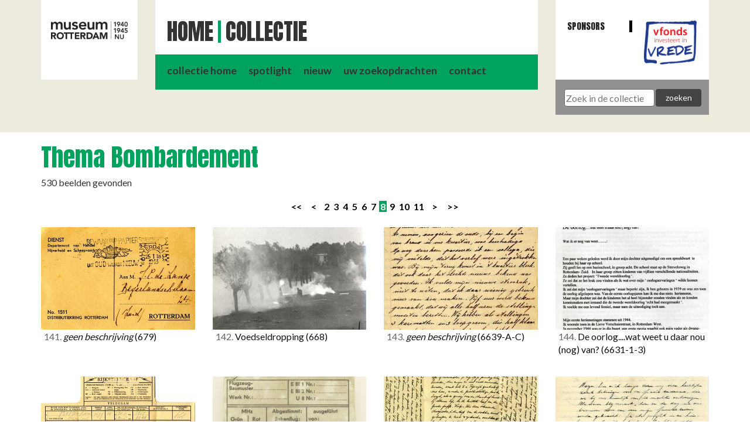

--- FILE ---
content_type: text/html;charset=UTF-8
request_url: https://beeldbank.40-45nu.nl/index.cfm/search/themas?thema=Bombardement&startrow=140
body_size: 5777
content:
<!DOCTYPE html>
<html lang="nl">
<head>
<!-- ~~~~~~~~~~~~~~~~~~~~~~~~~~~~~~~~~~~~~~~~~~~~~~~~~~
bouw website: Trilobiet ID
www.trilobiet.nl
~~~~~~~~~~~~~~~~~~~~~~~~~~~~~~~~~~~~~~~~~~~~~~~~~~~ -->
<!-- ip: 172.19.0.3 -->
<meta charset="utf-8">
<meta http-equiv="X-UA-Compatible" content="IE=edge">
<meta name="viewport" content="width=device-width, initial-scale=1">
<meta name="description" content="" />
<meta name="keywords" content="" />
<meta name="generator" content="Mura CMS 7.1.309" />
<link href="https://netdna.bootstrapcdn.com/bootstrap/3.1.1/css/bootstrap.min.css"
rel="stylesheet">
<link href='https://fonts.googleapis.com/css?family=Lato:100,300,400,700,900'
rel='stylesheet' type='text/css'>
<link href='https://fonts.googleapis.com/css?family=Anton'
rel='stylesheet' type='text/css'>
<link href="https://4045nu.trilobiet.nl/themes/mura-4045nu-theme/assets/css/common-v6.css?v=2.3"
rel="stylesheet">
<link href="https://4045nu.trilobiet.nl/themes/mura-4045nu-theme/assets/css/add-v4.css"
rel="stylesheet">
<!-- custom scrollbar -->
<link rel="stylesheet"
href="https://4045nu.trilobiet.nl/themes/mura-4045nu-theme/assets/libraries/malihu-custom-scrollbar/jquery.mCustomScrollbar.css" />
<!-- HTML5 Shim and Respond.js IE8 support of HTML5 elements and media queries -->
<!--[if lt IE 9]>
<script src="https://oss.maxcdn.com/libs/html5shiv/3.7.0/html5shiv.js"></script>
<script src="https://oss.maxcdn.com/libs/respond.js/1.4.2/respond.min.js"></script>
<![endif]-->
<!-- Favicons	================================================== -->
<link rel="apple-touch-icon" sizes="57x57"
href="https://4045nu.trilobiet.nl/themes/mura-4045nu-theme/assets/favicon/apple-icon-57x57.png">
<link rel="apple-touch-icon" sizes="60x60"
href="https://4045nu.trilobiet.nl/themes/mura-4045nu-theme/assets/favicon/apple-icon-60x60.png">
<link rel="apple-touch-icon" sizes="72x72"
href="https://4045nu.trilobiet.nl/themes/mura-4045nu-theme/assets/favicon/apple-icon-72x72.png">
<link rel="apple-touch-icon" sizes="76x76"
href="https://4045nu.trilobiet.nl/themes/mura-4045nu-theme/assets/favicon/apple-icon-76x76.png">
<link rel="apple-touch-icon" sizes="114x114"
href="https://4045nu.trilobiet.nl/themes/mura-4045nu-theme/assets/favicon/apple-icon-114x114.png">
<link rel="apple-touch-icon" sizes="120x120"
href="https://4045nu.trilobiet.nl/themes/mura-4045nu-theme/assets/favicon/apple-icon-120x120.png">
<link rel="apple-touch-icon" sizes="144x144"
href="https://4045nu.trilobiet.nl/themes/mura-4045nu-theme/assets/favicon/apple-icon-144x144.png">
<link rel="apple-touch-icon" sizes="152x152"
href="https://4045nu.trilobiet.nl/themes/mura-4045nu-theme/assets/favicon/apple-icon-152x152.png">
<link rel="apple-touch-icon" sizes="180x180"
href="https://4045nu.trilobiet.nl/themes/mura-4045nu-theme/assets/favicon/apple-icon-180x180.png">
<link rel="icon" type="image/png" sizes="192x192"
href="https://4045nu.trilobiet.nl/themes/mura-4045nu-theme/assets/favicon/android-icon-192x192.png">
<link rel="icon" type="image/png" sizes="32x32"
href="https://4045nu.trilobiet.nl/themes/mura-4045nu-theme/assets/favicon/favicon-32x32.png">
<link rel="icon" type="image/png" sizes="96x96"
href="https://4045nu.trilobiet.nl/themes/mura-4045nu-theme/assets/favicon/favicon-96x96.png">
<link rel="icon" type="image/png" sizes="16x16"
href="https://4045nu.trilobiet.nl/themes/mura-4045nu-theme/assets/favicon/favicon-16x16.png">
<link rel="manifest" href="https://4045nu.trilobiet.nl/manifest.json">
<meta name="msapplication-TileColor" content="#ffffff">
<meta name="msapplication-TileImage" content="/ms-icon-144x144.png">
<meta name="theme-color" content="#ffffff">
<script src="https://code.jquery.com/jquery.js"></script>
<script type="text/javascript" src="https://4045nu.trilobiet.nl/core/modules/v1/core_assets/js/mura.min.js?v=7.1.309"></script>
<script>
Mura.init({
loginURL:"?display=login",
siteid:"4045nu",
contentid:"F6A93094-822C-43D2-8CD0F5C80BB23924",
contenthistid:"4A957ECC-1C4C-42B3-A9E1746F003C7BCE",
parentid:"00000000000000000000000000000000001",
context:"",
nocache:0,
assetpath:"/sites/4045nu",
corepath:"/core",
themepath:"/themes/mura-4045nu-theme",
reCAPTCHALanguage:"en",
preloaderMarkup: "",
mobileformat: false,
windowdocumentdomain: "",
layoutmanager:true,
type:"Page",
subtype:"Default",
queueObjects: true,
rb:{"formrequiredwrapperclass":"","formradiolabelclass":"radio","formresponsewrapperclass":"","formwrapperclass":"well","formbuttoncancellabel":"Cancel","formselectclass":"form-control","formbuttonclass":"btn btn-default","formfileclass":"form-control","formbuttonwrapperclass":"btn-group","formbuttoninnerclass":"","formcheckboxwrapperclass":"","formradiowrapperclass":"","formcheckboxlabelclass":"checkbox","formbuttonnextlclass":"form-nav","forminputclass":"form-control","formradioclass":"","formcheckboxclass":"","formfieldlabelclass":"control-label","formtextareaclass":"form-control","formbuttonbacklabel":"Back","formbuttonsubmitclass":"form-submit btn-primary","formbuttonsubmitlabel":"Submit","formrequiredlabel":"Required","generalwrapperclass":"well","formbuttonnextlabel":"Next","generalwrapperbodyclass":"","formbuttomsubmitclass":"form-submit btn-primary","formbuttonbackclass":"form-nav","formerrorwrapperclass":"","formbuttoncancelclass":"form-cancel btn-primary pull-right","formwrapperbodyclass":"","formgeneralcontrolclass":"form-control","formfieldwrapperclass":"control-group"},
dtExample:"11/10/2024",
dtCh:"/",
dtFormat:[0,1,2],
dtLocale:"en-US"
});
</script><link type="text/css" rel="stylesheet" media="screen" href="/_resources/styles/fonts.css"/>
		<script>
			$(document).ready(function(){
				$('#navCollectie').addClass('activePage');	// highlight menu 'Collectie'			
				$('body').addClass('search themas'); // add body class for active submenu			
			});	
		</script>
	
	

		<!-- legendo-headers -->
		
			
			<title>Thema Bombardement - Oorlogsverzetsmuseum Rotterdam</title>
				
		<base href="/" />
		<meta http-equiv="expires" content="Sat, 17 Jun 2000 18:19:20 GMT"/>
		<meta http-equiv="Cache-Control" content="private, no-store, no-cache, must-revalidate"/>
		<meta http-equiv="Cache-Control" content="post-check=0, pre-check=0"/>
		<meta http-equiv="Pragma" content="no-cache"/>
		
		<!-- js -->
		<script type="text/javascript" src="/_resources/js/bb-utils.js"></script>
		<script type="text/javascript" src="/_resources/js/popframe.js"></script>

		<!-- shadowbox -->
		<script type="text/javascript" src="/_resources/shadowbox-3.0.3/shadowbox.js"></script>
		<link rel="stylesheet" href="/_resources/shadowbox-3.0.3/shadowbox.css" type="text/css" media="all" />	
		<script type="text/javascript">	$(document).ready(function() { Shadowbox.init(); }); </script>

		<link type="text/css" rel="stylesheet" media="screen" href="/_resources/styles/content.css"/>
		<link type="text/css" rel="stylesheet" media="screen" href="/_resources/styles/galleryviewer.css"/>
		<link type="text/css" rel="stylesheet" media="print" href="/_resources/styles/print.css"/>
		<link rel="stylesheet" href="/_resources/styles/fonts/font-awesome-4.1.0/css/font-awesome.min.css">
		<!-- /legendo-headers -->
		
	
</head>
<body id='beeldbankovm' id="beeldbankovm" class="depth2 type-page-default">
<div id="theHeader">
<!-- Header -->
<div class="container-fluid header">
<div class="container"><!-- container menu area -->
<div class="row">
<!-- Logo -->
<div class="col-md-2">
<a href="https://4045nu.trilobiet.nl/"><div class="logo backgroundWhite"><img src="https://4045nu.trilobiet.nl/themes/mura-4045nu-theme/assets/images/logo-vertical.png" /></div></a>
</div>
<!-- /Logo -->
<!-- Menu's -->
<div class="col-md-7 menus">
<div class="primaryMenuWrapper backgroundWhite">
<ul id="navMenu" class="menu primary clearfix">
<li class="first"><a href="https://4045nu.trilobiet.nl/">Home</a></li>
<li class="last"><a href="https://4045nu.trilobiet.nl/collectie/">Collectie</a></li>
</ul>
</div>
<ul class="menu tertiary backgroundGreen clearfix">
<li class="main-home">
<a href="/index.cfm">collectie&nbsp;home</a></li>	
<li class="search-spotlight">
<a href="/index.cfm/search/spotlight">spotlight</a></li>
<li class="search-newest">
<a href="/index.cfm/search/newest">nieuw</a></li>
<li class="search-history">
<a href="/index.cfm/search/history">uw zoekopdrachten</a></li>
<li class="main-contact">
<a href="/index.cfm/main/contact">contact</a></li>
</ul>
<!--
ParentType - Type
Homepage
Page
-->
</div>
<!-- /Menu's -->
<div class="col-md-3">
<!-- mini menu -->
<div class="menu secondairy clearfix">
<div class="col-xs-6 col-sm-10 col-md-8 col-lg-7">
<ul class="">
<li class="clickable">
<a href="https://4045nu.trilobiet.nl/sponsors/" target="_self">Sponsors</a>
</li>
</ul>
</div>
<div class="col-xs-6 col-sm-2 col-md-4 col-lg-5">
<!-- Logo vFonds -->
<div class="logo-vfonds-bgl">
<img src="https://4045nu.trilobiet.nl/themes/mura-4045nu-theme/assets/images/logo-vfonds-white.png" />
</div>
</div>
</div>
<div class="searchcollectie backgroundLight clearfix">
<div class="col-xs-12">
<form id="search-form" action="https://beeldbank.40-45nu.nl/index.cfm" method="get" class="form-inline">
<div class="row">
<div class="col-xs-8 padreset formgroup">
<input type="text" name="searchterm" id="iptsearch" placeholder="Zoek in de collectie" class="formcontrol"
onfocus="
if (!document.iptsearchinited) this.value = '';
document.iptsearchinited = true;
"/>
<input type="hidden" name="action" value="search.results" />
<input type="hidden" name="tohistory" value="1" />
<input type="hidden" name="startrow" value="0" />
</div>
<div class="col-xs-4 padreset formgroup">
<input type="submit" name="search" value="zoeken" class="btn btn-default"/>
</div>
</div>
</form>
</div>
</div>
</div>
</div><!-- /row -->
</div><!-- /container menu area -->
</div><!-- /container-fluid -->
<!-- /Header -->
</div><!-- /id: theHeader -->
<div id="theContent">
<div class="mura-region mura-region-loose">
<div class="mura-region-local"><div>
<div id="content">
<div class="container-fluid">
<div class="container last">
<h2 class="pageTitle">Thema Bombardement</h2>
<div>
530 beelden gevonden 
</div>
<div class="pageBrowse ">
<div class="pagelist">
<a class="first-page n" href="/index.cfm/search/themas?thema=Bombardement&amp;startrow=0" title="begin">&lt;&lt;</a>
&nbsp;&nbsp;
<a class="previous-page n" href="/index.cfm/search/themas?thema=Bombardement&amp;startrow=120" accesskey='n' title="vorige">&lt;</a>
&nbsp;
<a href="/index.cfm/search/themas?thema=Bombardement&amp;startrow=20" class="">2</a>
<a href="/index.cfm/search/themas?thema=Bombardement&amp;startrow=40" class="">3</a>
<a href="/index.cfm/search/themas?thema=Bombardement&amp;startrow=60" class="">4</a>
<a href="/index.cfm/search/themas?thema=Bombardement&amp;startrow=80" class="">5</a>
<a href="/index.cfm/search/themas?thema=Bombardement&amp;startrow=100" class="">6</a>
<a href="/index.cfm/search/themas?thema=Bombardement&amp;startrow=120" class="">7</a>
<a href="/index.cfm/search/themas?thema=Bombardement&amp;startrow=140" class="active">8</a>
<a href="/index.cfm/search/themas?thema=Bombardement&amp;startrow=160" class="">9</a>
<a href="/index.cfm/search/themas?thema=Bombardement&amp;startrow=180" class="">10</a>
<a href="/index.cfm/search/themas?thema=Bombardement&amp;startrow=200" class="">11</a>
&nbsp;
<a class="next-page n" href="/index.cfm/search/themas?thema=Bombardement&amp;startrow=160" accesskey='m' title="volgende">&gt;</a>
&nbsp;&nbsp;
<a class="last-page n" href="/index.cfm/search/themas?thema=Bombardement&amp;startrow=520" title="einde">&gt;&gt;</a>
</div>
</div>
<hr class="textOnly"/>
<div id="gallery" class="clearfix row">
<div class="thumbwrapper col-xxs-12 col-xs-6 col-md-3">
<div class="thumb" style="background-image:url('https://beeldbank.40-45nu.nl/ovmfoto//679/OVM000476.medium.jpg')">
<a href="/index.cfm/search/detail?id=a9b372f3901511e383cd00163e3251a4&browseaction=search.themas&currentrow=1">
<img src="https://beeldbank.40-45nu.nl/ovmfoto//679/OVM000476.medium.jpg" alt=""/> 
</a>
</div>	
<div class="desc">
<strong>
<span class="recno">141.</span>
<em>geen beschrijving</em> 
</strong>
(679)
</div>
</div>
<div class="thumbwrapper col-xxs-12 col-xs-6 col-md-3">
<div class="thumb" style="background-image:url('https://beeldbank.40-45nu.nl/ovmfoto//668/OVM000467.medium.jpg')">
<a href="/index.cfm/search/detail?id=a9b35131901511e383cd00163e3251a4&browseaction=search.themas&currentrow=2">
<img src="https://beeldbank.40-45nu.nl/ovmfoto//668/OVM000467.medium.jpg" alt=""/> 
</a>
</div>	
<div class="desc">
<strong>
<span class="recno">142.</span>
Voedseldropping	
</strong>
(668)
</div>
</div>
<div class="thumbwrapper col-xxs-12 col-xs-6 col-md-3">
<div class="thumb" style="background-image:url('https://beeldbank.40-45nu.nl/ovmfoto//6639-A-C/OVM006580.medium.jpg')">
<a href="/index.cfm/search/detail?id=aa24e5a6901511e383cd00163e3251a4&browseaction=search.themas&currentrow=3">
<img src="https://beeldbank.40-45nu.nl/ovmfoto//6639-A-C/OVM006580.medium.jpg" alt=""/> 
</a>
</div>	
<div class="desc">
<strong>
<span class="recno">143.</span>
<em>geen beschrijving</em> 
</strong>
(6639-A-C)
</div>
</div>
<div class="thumbwrapper col-xxs-12 col-xs-6 col-md-3">
<div class="thumb" style="background-image:url('https://beeldbank.40-45nu.nl/ovmfoto//6631-1-3/OVM006531.medium.jpg')">
<a href="/index.cfm/search/detail?id=aa245f03901511e383cd00163e3251a4&browseaction=search.themas&currentrow=4">
<img src="https://beeldbank.40-45nu.nl/ovmfoto//6631-1-3/OVM006531.medium.jpg" alt=""/> 
</a>
</div>	
<div class="desc">
<strong>
<span class="recno">144.</span>
De oorlog....wat weet u daar nou (nog) van?	
</strong>
(6631-1-3)
</div>
</div>
<div class="thumbwrapper col-xxs-12 col-xs-6 col-md-3">
<div class="thumb" style="background-image:url('https://beeldbank.40-45nu.nl/ovmfoto//6624/OVM006523.medium.jpg')">
<a href="/index.cfm/search/detail?id=aa24452e901511e383cd00163e3251a4&browseaction=search.themas&currentrow=5">
<img src="https://beeldbank.40-45nu.nl/ovmfoto//6624/OVM006523.medium.jpg" alt=""/> 
</a>
</div>	
<div class="desc">
<strong>
<span class="recno">145.</span>
RIJKSTELEGRAAF	
</strong>
(6624)
</div>
</div>
<div class="thumbwrapper col-xxs-12 col-xs-6 col-md-3">
<div class="thumb" style="background-image:url('https://beeldbank.40-45nu.nl/ovmfoto//657/OVM000458.medium.jpg')">
<a href="/index.cfm/search/detail?id=a9b331dc901511e383cd00163e3251a4&browseaction=search.themas&currentrow=6">
<img src="https://beeldbank.40-45nu.nl/ovmfoto//657/OVM000458.medium.jpg" alt=""/> 
</a>
</div>	
<div class="desc">
<strong>
<span class="recno">146.</span>
Oorlogsbuit '40 - '45	
</strong>
(657)
</div>
</div>
<div class="thumbwrapper col-xxs-12 col-xs-6 col-md-3">
<div class="thumb" style="background-image:url('https://beeldbank.40-45nu.nl/ovmfoto//6565-66_A-B/6565.66a-b.medium.jpg')">
<a href="/index.cfm/search/detail?id=aa2384ca901511e383cd00163e3251a4&browseaction=search.themas&currentrow=7">
<img src="https://beeldbank.40-45nu.nl/ovmfoto//6565-66_A-B/6565.66a-b.medium.jpg" alt=""/> 
</a>
</div>	
<div class="desc">
<strong>
<span class="recno">147.</span>
Beste Peter,	
</strong>
(6565-66 A-B)
</div>
</div>
<div class="thumbwrapper col-xxs-12 col-xs-6 col-md-3">
<div class="thumb" style="background-image:url('https://beeldbank.40-45nu.nl/ovmfoto//6565-65/OVM006443.medium.jpg')">
<a href="/index.cfm/search/detail?id=aa23828b901511e383cd00163e3251a4&browseaction=search.themas&currentrow=8">
<img src="https://beeldbank.40-45nu.nl/ovmfoto//6565-65/OVM006443.medium.jpg" alt=""/> 
</a>
</div>	
<div class="desc">
<strong>
<span class="recno">148.</span>
Geachte heer Hooftman, Beste Pé	
</strong>
(6565-65)
</div>
</div>
<div class="thumbwrapper col-xxs-12 col-xs-6 col-md-3">
<div class="thumb" style="background-image:url('https://beeldbank.40-45nu.nl/ovmfoto//6565-64/OVM006442.medium.jpg')">
<a href="/index.cfm/search/detail?id=aa238038901511e383cd00163e3251a4&browseaction=search.themas&currentrow=9">
<img src="https://beeldbank.40-45nu.nl/ovmfoto//6565-64/OVM006442.medium.jpg" alt=""/> 
</a>
</div>	
<div class="desc">
<strong>
<span class="recno">149.</span>
Beste Pé	
</strong>
(6565-64)
</div>
</div>
<div class="thumbwrapper col-xxs-12 col-xs-6 col-md-3">
<div class="thumb" style="background-image:url('https://beeldbank.40-45nu.nl/ovmfoto//6565-63/OVM006441.medium.jpg')">
<a href="/index.cfm/search/detail?id=aa237dd3901511e383cd00163e3251a4&browseaction=search.themas&currentrow=10">
<img src="https://beeldbank.40-45nu.nl/ovmfoto//6565-63/OVM006441.medium.jpg" alt=""/> 
</a>
</div>	
<div class="desc">
<strong>
<span class="recno">150.</span>
Beste Pé	
</strong>
(6565-63)
</div>
</div>
<div class="thumbwrapper col-xxs-12 col-xs-6 col-md-3">
<div class="thumb" style="background-image:url('https://beeldbank.40-45nu.nl/ovmfoto//6565-60_A-B/6565.60a-b.medium.jpg')">
<a href="/index.cfm/search/detail?id=aa2376b6901511e383cd00163e3251a4&browseaction=search.themas&currentrow=11">
<img src="https://beeldbank.40-45nu.nl/ovmfoto//6565-60_A-B/6565.60a-b.medium.jpg" alt=""/> 
</a>
</div>	
<div class="desc">
<strong>
<span class="recno">151.</span>
Beste Pe en familie	
</strong>
(6565-60 A-B)
</div>
</div>
<div class="thumbwrapper col-xxs-12 col-xs-6 col-md-3">
<div class="thumb" style="background-image:url('https://beeldbank.40-45nu.nl/ovmfoto//6565-59/OVM006437.medium.jpg')">
<a href="/index.cfm/search/detail?id=aa237464901511e383cd00163e3251a4&browseaction=search.themas&currentrow=12">
<img src="https://beeldbank.40-45nu.nl/ovmfoto//6565-59/OVM006437.medium.jpg" alt=""/> 
</a>
</div>	
<div class="desc">
<strong>
<span class="recno">152.</span>
Beste Petrus	
</strong>
(6565-59)
</div>
</div>
<div class="thumbwrapper col-xxs-12 col-xs-6 col-md-3">
<div class="thumb" style="background-image:url('https://beeldbank.40-45nu.nl/ovmfoto//6565-58/OVM006436.medium.jpg')">
<a href="/index.cfm/search/detail?id=aa2371ca901511e383cd00163e3251a4&browseaction=search.themas&currentrow=13">
<img src="https://beeldbank.40-45nu.nl/ovmfoto//6565-58/OVM006436.medium.jpg" alt=""/> 
</a>
</div>	
<div class="desc">
<strong>
<span class="recno">153.</span>
Beste Pé	
</strong>
(6565-58)
</div>
</div>
<div class="thumbwrapper col-xxs-12 col-xs-6 col-md-3">
<div class="thumb" style="background-image:url('https://beeldbank.40-45nu.nl/ovmfoto//6565-57/OVM006435.medium.jpg')">
<a href="/index.cfm/search/detail?id=aa236e4b901511e383cd00163e3251a4&browseaction=search.themas&currentrow=14">
<img src="https://beeldbank.40-45nu.nl/ovmfoto//6565-57/OVM006435.medium.jpg" alt=""/> 
</a>
</div>	
<div class="desc">
<strong>
<span class="recno">154.</span>
Waarde heer Hoofdtman,	
</strong>
(6565-57)
</div>
</div>
<div class="thumbwrapper col-xxs-12 col-xs-6 col-md-3">
<div class="thumb" style="background-image:url('https://beeldbank.40-45nu.nl/ovmfoto//6565-56/OVM006434.medium.jpg')">
<a href="/index.cfm/search/detail?id=aa236c07901511e383cd00163e3251a4&browseaction=search.themas&currentrow=15">
<img src="https://beeldbank.40-45nu.nl/ovmfoto//6565-56/OVM006434.medium.jpg" alt=""/> 
</a>
</div>	
<div class="desc">
<strong>
<span class="recno">155.</span>
Brief gedateerd 12 juni 1940	
</strong>
(6565-56)
</div>
</div>
<div class="thumbwrapper col-xxs-12 col-xs-6 col-md-3">
<div class="thumb" style="background-image:url('https://beeldbank.40-45nu.nl/ovmfoto//6552-2/OVM006363.medium.jpg')">
<a href="/index.cfm/search/detail?id=aa21868b901511e383cd00163e3251a4&browseaction=search.themas&currentrow=16">
<img src="https://beeldbank.40-45nu.nl/ovmfoto//6552-2/OVM006363.medium.jpg" alt=""/> 
</a>
</div>	
<div class="desc">
<strong>
<span class="recno">156.</span>
DIENST Departement van Financiën	
</strong>
(6552-2)
</div>
</div>
<div class="thumbwrapper col-xxs-12 col-xs-6 col-md-3">
<div class="thumb" style="background-image:url('https://beeldbank.40-45nu.nl/ovmfoto//6552-1/OVM006362.medium.jpg')">
<a href="/index.cfm/search/detail?id=aa218430901511e383cd00163e3251a4&browseaction=search.themas&currentrow=17">
<img src="https://beeldbank.40-45nu.nl/ovmfoto//6552-1/OVM006362.medium.jpg" alt=""/> 
</a>
</div>	
<div class="desc">
<strong>
<span class="recno">157.</span>
DIENST Departement van Financiën	
</strong>
(6552-1)
</div>
</div>
<div class="thumbwrapper col-xxs-12 col-xs-6 col-md-3">
<div class="thumb" style="background-image:url('https://beeldbank.40-45nu.nl/ovmfoto//655/OVM000457.medium.jpg')">
<a href="/index.cfm/search/detail?id=a9b32fab901511e383cd00163e3251a4&browseaction=search.themas&currentrow=18">
<img src="https://beeldbank.40-45nu.nl/ovmfoto//655/OVM000457.medium.jpg" alt=""/> 
</a>
</div>	
<div class="desc">
<strong>
<span class="recno">158.</span>
Oorlogsbuit '40 - '45	
</strong>
(655)
</div>
</div>
<div class="thumbwrapper col-xxs-12 col-xs-6 col-md-3">
<div class="thumb" style="background-image:url('https://beeldbank.40-45nu.nl/ovmfoto//65483-C/OVM006591.medium.jpg')">
<a href="/index.cfm/search/detail?id=aa2508ff901511e383cd00163e3251a4&browseaction=search.themas&currentrow=19">
<img src="https://beeldbank.40-45nu.nl/ovmfoto//65483-C/OVM006591.medium.jpg" alt=""/> 
</a>
</div>	
<div class="desc">
<strong>
<span class="recno">159.</span>
Bellebom (ontsteking in vitrine, bomlichaam en staartstuk &#8230;	
</strong>
(65483-C)
</div>
</div>
<div class="thumbwrapper col-xxs-12 col-xs-6 col-md-3">
<div class="thumb" style="background-image:url('https://beeldbank.40-45nu.nl/ovmfoto//65483-B/OVM006590.medium.jpg')">
<a href="/index.cfm/search/detail?id=aa25067c901511e383cd00163e3251a4&browseaction=search.themas&currentrow=20">
<img src="https://beeldbank.40-45nu.nl/ovmfoto//65483-B/OVM006590.medium.jpg" alt=""/> 
</a>
</div>	
<div class="desc">
<strong>
<span class="recno">160.</span>
Bellebom	
</strong>
(65483-B)
</div>
</div>
</div>
<hr class="textOnly"/>
<div class="pageBrowse ">
<div class="pagelist">
<a class="first-page n" href="/index.cfm/search/themas?thema=Bombardement&amp;startrow=0" title="begin">&lt;&lt;</a>
&nbsp;&nbsp;
<a class="previous-page n" href="/index.cfm/search/themas?thema=Bombardement&amp;startrow=120" accesskey='n' title="vorige">&lt;</a>
&nbsp;
<a href="/index.cfm/search/themas?thema=Bombardement&amp;startrow=20" class="">2</a>
<a href="/index.cfm/search/themas?thema=Bombardement&amp;startrow=40" class="">3</a>
<a href="/index.cfm/search/themas?thema=Bombardement&amp;startrow=60" class="">4</a>
<a href="/index.cfm/search/themas?thema=Bombardement&amp;startrow=80" class="">5</a>
<a href="/index.cfm/search/themas?thema=Bombardement&amp;startrow=100" class="">6</a>
<a href="/index.cfm/search/themas?thema=Bombardement&amp;startrow=120" class="">7</a>
<a href="/index.cfm/search/themas?thema=Bombardement&amp;startrow=140" class="active">8</a>
<a href="/index.cfm/search/themas?thema=Bombardement&amp;startrow=160" class="">9</a>
<a href="/index.cfm/search/themas?thema=Bombardement&amp;startrow=180" class="">10</a>
<a href="/index.cfm/search/themas?thema=Bombardement&amp;startrow=200" class="">11</a>
&nbsp;
<a class="next-page n" href="/index.cfm/search/themas?thema=Bombardement&amp;startrow=160" accesskey='m' title="volgende">&gt;</a>
&nbsp;&nbsp;
<a class="last-page n" href="/index.cfm/search/themas?thema=Bombardement&amp;startrow=520" title="einde">&gt;&gt;</a>
</div>
</div>
</div>	
</div>
</div>
</div></div>
</div>
<div class="mura-region"><div class="mura-region-local"></div></div>
</div>
<!-- Footer -->
<div class="container-fluid footer backgroundGray">
<div class="container">
<div class="row">
<div class="col-md-2 logo4045nu">
<div class="logo backgroundWhite">
<div class="content"></div>
</div>
</div>
<div class="col-md-5 tinyText textWhite">
<div class="mura-object" data-object="component" data-objectid="openingstijden" data-instanceid="6F1729FB-16A8-483E-AEC839646F5CBE7C" style="" data-render="server" data-async="false" data-cssstyles="" data-objecticonclass="mi-clone" data-objectname=""><div id="" class="mura-object-content" style=""><p>Coolhaven 375<br />
3015 GC Rotterdam</p>
<p>010 - 217 67 67<br />
<a href="mailto:info@museumrotterdam.nl">info@museumrotterdam.nl</a></p>
<p><a href="https://museumrotterdam.nl/40-45-nu/bezoekersinfo">openingstijden en prijzen</a></p>
<p>&nbsp;</p></div></div>
</div>
<div class="col-md-2 tinyText textWhite">
<div class="museumRotterdam"></div>
</div>
<div class="col-md-3 footerLogos">
<div class="col-sm-12 content border">
<div class="row">
<div class="logoVfondsBgl" onclick="document.location.href='https://www.v-fonds.nl/'" style="cursor:pointer"></div>
<div class="col-sm-12 textWhite">
<p><a href="https://4045nu.trilobiet.nl/index.cfm/disclaimer/">Disclaimer</a></p>
</div>
</div>
</div>
</div>
</div><!-- /row -->
</div><!-- /container -->
</div><!-- /container-fluid -->
<!-- /Footer -->
<script src="https://netdna.bootstrapcdn.com/bootstrap/3.1.1/js/bootstrap.min.js"></script>
<script src="https://cdnjs.cloudflare.com/ajax/libs/masonry/3.2.2/masonry.pkgd.min.js"></script>
<script src="https://4045nu.trilobiet.nl/themes/mura-4045nu-theme/assets/js/common.js"></script>
<!-- GA
================================================== -->
<script>
(function(i,s,o,g,r,a,m){i['GoogleAnalyticsObject']=r;i[r]=i[r]||function(){
(i[r].q=i[r].q||[]).push(arguments)},i[r].l=1*new Date();a=s.createElement(o),
m=s.getElementsByTagName(o)[0];a.async=1;a.src=g;m.parentNode.insertBefore(a,m)
})(window,document,'script','//www.google-analytics.com/analytics.js','ga');
ga('create', 'UA-61481831-1', 'auto');
ga('send', 'pageview');
</script>
<!-- End Document
================================================== -->
<script src="https://4045nu.trilobiet.nl/core/modules/v1/cta/js/mura.displayobject.cta.min.js" ></script></body>
</html>


--- FILE ---
content_type: text/css
request_url: https://beeldbank.40-45nu.nl/_resources/styles/fonts.css
body_size: 884
content:
/* #Font-Face
================================================== */
@font-face {
    font-family: 'nevis';
    src: url('./fonts/nevis-webfont.eot');
    src: url('./fonts/nevis-webfont.eot?iefix') format('eot'),
         url('./fonts/nevis-webfont.woff') format('woff'),
         url('./fonts/nevis-webfont.ttf') format('truetype'),
         url('./fonts/nevis-webfont.svg#webfontZam02nTh') format('svg');
    font-weight: normal;
    font-style: normal; 
}

@font-face {
    font-family: 'fontawesome';
    src: url('./fonts/fontawesome-webfont.eot');
    src: url('./fonts/fontawesome-webfont?iefix') format('eot'),
         url('./fonts/fontawesome-webfont.woff') format('woff'),
         url('./fonts/fontawesome-webfont.ttf') format('truetype'),
         url('./fonts/fontawesome-webfont.svg#webfontZam02nTh') format('svg');
    font-weight: normal;
    font-style: normal; 
}



--- FILE ---
content_type: text/css
request_url: https://beeldbank.40-45nu.nl/_resources/styles/content.css
body_size: 22040
content:

/* custom col width for very small screens */
@media (max-width: 480px) {

	.col-xxs-12 {
		width: 100%;
	}
	
	.themalist {
		text-align: center;
	}
}

.textOnly { display: none; }

.bold { font-weight: bold; }

.backgroundDark {
	background-color: #333;
}

.container.last {
	padding-bottom: 2em;
}

.pageTitle {
	text-transform: capitalize;
}

#theContent {
	min-height: 400px;
}

.fa.icon {
	font-size: 25px;
	color: #00A35E;
	background: #eee;
	border: solid 1px #CCC;
	margin: 0 0 8px;
	padding: 0;
	text-align: center;
	width: 1.5em;
	height: 34px;
	line-height: 34px;
}

/* highlight active sub menu item */
body.main.home li.main-home a,
body.search.spotlight li.search-spotlight a,
body.search.newest li.search-newest a,
body.search.history li.search-history a,
body.main.contact li.main-contact a {
	color: white;
}



#search input {
	border: 2px solid #edebdd;
	border-radius: 4px;
	padding: 2px 5px;	
}


#beeldbankovm #dv-search .container {
	background: #F88E1E;
}

	#beeldbankovm #dv-search.home form {
		display: none;
	}
	
	@media only screen and (max-width: 479px) {
		#dv-search.home .container h3 { display: block; float: none;}
	}	



#beeldbankovm textarea {
	border: 1px solid #AAAAAA;
	border-radius: 4px 4px 4px 4px;
	width: 98%;
	padding: 6px 1%;	
}

#beeldbankovm select {
	border: 1px solid #CCCCCC;
	border-radius: 4px 4px 4px 4px;	
}

#beeldbankovm .chapeau {
	font-weight: bold;
	font-size: 90%;
}

/* ------------------------------------------------------------
	Beeldbank admin login
------------------------------------------------------------ */
#beeldbankovm .adminlogin {
	border-top: solid 1px #ccc;
	clear: both;
    margin-top: 20px;
    padding-top: 10px;	
}

#beeldbankovm .adminlogin input {
	display: inline;	
}	

#beeldbankovm #content button {
    background: black;
    border: none;
    color: #FFFFFF;
    height: auto;
    margin-right: 10px;
    padding: 4px 15px;
    text-decoration: none;
    text-shadow: none;
    font-weight: normal;
    font-size: 110%;
    border-radius: 4px;
}

/* ------------------------------------------------------------
	Beeldbank menu
------------------------------------------------------------ */
#beeldbankovm #menu-top {
	margin-bottom: .5em;
}

	#beeldbankovm #menu-top ul {
		list-style-type: none;
		margin: 10px 0 0 0;
	    padding: 0;
		width: 100%;
		display: block;
		overflow: hidden;
	}

	#beeldbankovm #menu-top li {
		float: left;
	}

	#beeldbankovm #menu-top a {
	    border-right: 1px solid #F88E1E;
	    display: block;
		margin: 0 10px 0 0;
		padding: 0 10px 0 0;
        text-align: center;
	    text-decoration: none;
		font-weight: bold;
		color: #F88E1E;
		line-height: 1em;
	}

		#beeldbankovm #menu-top a:hover {
			color: #A39E99;
		}

		#beeldbankovm #menu-top li:last-child a {
			border: none;
		}


#beeldbankovm .quicksearch {
	float: right;
} 

	#beeldbankovm .quicksearch button {
		padding: 0 1em 4px;
		height: 18px;
		vertical-align: bottom;
		margin: 0;
		font-size: 100%;
		color: white;
		text-transform: lowercase;
		border-radius: 4px;
		line-height: 1em;
	}

	#beeldbankovm #iptquicksearch {
		height: 16px;
		padding: 0 2px;
	}


#beeldbankovm #content {
	clear: both;
}

	#beeldbankovm #content h3.detailtitle {
		font-size: 1.5em;
		font-family: Lato, Arial, sans-serif;
		font-weight:bold;
		height: 1.5em;
		overflow: hidden;
		text-overflow: ellipsis;
		white-space: nowrap;
	}
	
	#beeldbankovm #content hr {
		height:1px;
		border:0;
		border-bottom:solid 1px #666;
	}	


/* ------------------------------------------------------------
	General
------------------------------------------------------------ */

#beeldbankovm td, #beeldbankovm th {
	font-size:1em;
	vertical-align:top;
	text-align:left;
	padding: 3px 3px 0;
}

#beeldbankovm .warning {
	color:#E60018;
	font-weight:bold;
}

#beeldbankovm .message {
	color:#009933;
	font-weight:bold;
}


#beeldbankovm .adminNote {
	color:maroon;
}

#beeldbankovm .noborder {
	border: none !important;
}

#beeldbankovm a.backLink {
	font-weight: bold;
	padding-left: 10px;
	background: url('../images/ar_left_green.png') no-repeat left 65%;
}

#beeldbankovm a.moreLink {
	font-weight: bold;
	padding-right: 10px;
	background: url('../images/ar_right_green.png') no-repeat right 65%;
}

#beeldbankovm a.lookUp {
	padding-right: 12px;
	background: url('../images/lookup.gif') no-repeat right 50%;
	text-decoration: none;
	color: #00A35E;
}


#beeldbankovm button.pic {
	padding: 0;
	background: transparent;
	border: none;
}


#beeldbankovm .nobox {
}

	#beeldbankovm .nobox .header {
		padding: 5px 0 !important;
		border-bottom: 1px solid #CCCCCC;
		margin: 0 0 -10px;
		text-align: left;
	}


#beeldbankovm .box {
	/*border: solid 1px #00A35E;*/
	padding: 10px;
	margin-bottom: 10px;
	background: #EDEBDD;
}


#beeldbankovm .boxheader {
	color: #00A35E;
	font-family: "Lato", Arial, sans-serif; 
	font-size: 1.2em;
	font-weight: bold;
	text-align: left;
}


#beeldbankovm .box .boxheader {
	background: #00A35E;
	font-family: "Lato", Arial, sans-serif; 
	font-size: 1em !important;
	font-weight: bold;
	color: white;
	padding: 5px 10px !important;
	border-bottom: 3px solid #FFF;
	margin: -10px -10px 10px -10px;
	text-align: left;
}

#beeldbankovm .boxheadersmall {
	background:#eee;
	font-size:1em !important;
	padding:5px 10px !important;
	/*border-bottom:1px solid #CCCCCC;*/
	margin:-11px -11px 11px -11px; /* get rid of parent's border */
	text-align:left;
}


/* ------------------------------------------------------------
	Home / Simple Search 
------------------------------------------------------------ */
#beeldbankovm h2.modest {
	font-size: 18px;
	line-height: 30px;
}


#beeldbankovm #searchbox {
	height: 90px;
	overflow: hidden;
	margin-bottom: 20px;
	position: relative;
	background-color: #00A35E;
	padding: 15px;
}

	#beeldbankovm #searchbox h2 {
		position: absolute;
		left: 0; top: 5px;
		color: white;
		font-weight: normal;
	}

	#beeldbankovm #searchbox #frmSearch {
		position: relative;
	}

	#beeldbankovm #searchbox #frmSearch #iptsearch {
		position: absolute;
		left: 0; top: 45px;
		height: 20px; 
		width: 98%;
		border: none;	
		border-width: 0;
		border-radius: 4px;
		padding: 5px 1%;
		font-size: 15px;	
	}

	#beeldbankovm #searchbox #frmSearch button {
		position: absolute;
		right: 0; top: 45px;
		height: 30px; width: 80px;
		border: none;	
		border-radius: 0 4px 4px 0;
		background-image: none;
		font-size: 1.3em;
		padding: 3px 0 10px 0;
		margin: 0 -1px 0 5px;
	}

	#beeldbankovm #searchbox a.advancedsearch {
		display: block;
		position: absolute;
		padding-right: 14px;
		left: 0; top: 80px;
		color: white;
		text-decoration: none;
		background: url(../images/ar_left_white.gif) no-repeat right 60%;
	}


	#beeldbankovm #cartMessage {
		text-align: right;
		vertical-align: middle;
		padding-right: 2em;
		color: #00A35E;
		font-weight: bold;	
	}

/* ------------------------------------------------------------
	Search 
------------------------------------------------------------ */
#beeldbankovm #browse > div, #beeldbankovm #topcomments > div {
	padding-bottom: 25px !important;
}

#beeldbankovm #browse {
	text-align: justify;
}

	#beeldbankovm #browse a {
		text-decoration: none;
		font-size: 1.1em;
		font-weight: bold;
		line-height: 1.6em;
		text-transform: lowercase;
	}

#beeldbankovm .searchform{
	padding:0;
	margin:0 0 1em 0;
}

	#beeldbankovm .searchform table {
		border-collapse:collapse;
	}

		#beeldbankovm .searchform table th, #beeldbankovm .searchform table td {
			text-align:left;
			padding:3px 1em 3px 0;
		}
		
		#beeldbankovm .searchform table tbody tr.lastrow td, #beeldbankovm .searchform table tbody tr.lastrow th {
			padding-bottom:1em;
		}

	#beeldbankovm .searchform select, #beeldbankovm .searchform button {
		font-size:1em;
	}

		#beeldbankovm .searchform select.op  {
			width:65px;
		}

		#beeldbankovm .searchform select.field  {
			width:125px;
		}

	#beeldbankovm .searchform input {
		width: 420px;
		display:block;
		font-size:1em;
	}

		#beeldbankovm .searchform input[type="checkbox"] {
			width: auto;
			display: inline;
		}

		#beeldbankovm .searchform input.year {
			width:125px;
		}	

	#beeldbankovm .searchform .suggestions {
		position:absolute;
		margin-top:1px;
		width:20em;
		z-index:10;
		display:none;
		border:0;
		background:white;
	}	

		#beeldbankovm .searchform .suggestions option {
			padding:2px 5px;
			font-size:1em;
			font-family: Verdana, Geneva, Arial, Helvetica, sans-serif;
			cursor:pointer;
		}

	/* generated waiting message bu JSMX */
	div#JSMX_loading{
		position:absolute;
		top:50%;
		right:50%;
		margin:0px;
		padding:0px;
		width:112px;
		height:30px;
		background-image:url('../images/processing.gif');
		background-repeat: no-repeat;
		background-position:center center;
		z-index:200;
	}


/* ------------------------------------------------------------
	Do you know?
------------------------------------------------------------ */
#beeldbankovm #doyouknow {
	overflow: auto;
	position: relative;
}	
	
	#beeldbankovm #doyouknow .one-third.column {
		top: 0; bottom: 0; right: 0;
		position: absolute;
	}	

	#beeldbankovm #doyouknow .imageframe {
		background-repeat: no-repeat;
		background-position: 50% 50%;
		background-color: #444;
		background-size: cover;
		width: 100%;
		height: 350px;
	}
	
		#beeldbankovm #doyouknow .imageframe img {
			display: none;
		}
		
		#beeldbankovm #doyouknow .imageframe a {
			display: block;
			width: 100%;
			height: 100%;
		}

	#beeldbankovm #doyouknow .textframe {
		/*background: #107B35;*/
		position: relative;
		background: rgba(0, 0, 0, 0.7);
		padding: 15px;
		height: 320px;
		overflow: hidden;
		text-overflow: ellipsis;
		color: white;
		border-left: solid 2px #FFF;
	}
	
		#beeldbankovm #doyouknow .textlarge {
			font-size: 25px;
			line-height: 1.5em;
		}

		#beeldbankovm #doyouknow .textsmall {
			display: none;
		    bottom: 20px;
		    display: none;
		    left: 20px;
		    overflow: hidden;
		    position: absolute;
		    right: 110px;
		    text-overflow: ellipsis;
		    white-space: nowrap;			
		}

		#beeldbankovm #doyouknow .textframe h1 {
			margin-top: 0;
			color: #000;
		}

		#beeldbankovm #doyouknow .textframe a {
			text-decoration: none;
			font-weight: bold;
			color: #F88E1E;
		}
		
			#beeldbankovm #doyouknow .textframe a:hover {
				color: white;
			}
		
		#beeldbankovm #doyouknow .textframe strong {
			font-size: 1.1em;
			line-height: 1.5em;
			color: #fff;
		}

		#beeldbankovm #doyouknow .textframe .textoverlay {
			position: absolute; 
			bottom: 0px; left: 0; right: 0; 
			height: 250px; 
			text-align: right; 
			color: white;		
							
			background: -moz-linear-gradient(top, rgba(0,0,0,0) 0%, rgba(0,0,0,1) 100%); /* FF3.6+ */
			background: -webkit-gradient(linear, left top, left bottom, color-stop(0%,rgba(0,0,0,0)), color-stop(100%,rgba(0,0,0,1))); /* Chrome,Safari4+ */
			background: -webkit-linear-gradient(top, rgba(0,0,0,0) 0%,rgba(0,0,0,1) 100%); /* Chrome10+,Safari5.1+ */
			background: -o-linear-gradient(top, rgba(0,0,0,0) 0%,rgba(0,0,0,1) 100%); /* Opera 11.10+ */
			background: -ms-linear-gradient(top, rgba(0,0,0,0) 0%,rgba(0,0,0,1) 100%); /* IE10+ */
			background: linear-gradient(to bottom, rgba(0,0,0,0) 0%,rgba(0,0,0,1) 100%); /* W3C */
			filter: progid:DXImageTransform.Microsoft.gradient( startColorstr='##00000000', endColorstr='##000000',GradientType=0 ); /* IE6-9 */
		}
					
					
		/* All Mobile Sizes (devices and browser) */
		@media only screen and (max-width: 767px) {			
			
			#beeldbankovm #doyouknow .textframe {
				background: none;
			}		
			
			#beeldbankovm #doyouknow .textlarge {
				display: none;
			}
			
			#beeldbankovm #doyouknow .textsmall {
				display: block;
			}
			
		}	

/* ------------------------------------------------------------
	Top comments
------------------------------------------------------------ */

#beeldbankovm #topcomments {
}

	#beeldbankovm #topcomments h4.boxheader {
		margin:0;
	}

	#beeldbankovm #topcomments .thumbwrapper {
		float: left;
		width: 33.3%;
		min-width: 100px;
	}

	#beeldbankovm #topcomments .thumb {
		padding: 0;
		text-align: center;
		vertical-align: middle;
	}

	#beeldbankovm #topcomments .desc {
 		padding: 10px;
		overflow: hidden;
	}

		#beeldbankovm #topcomments .desc a {
			text-decoration: none;
		}

	#beeldbankovm #topcomments .thumb span.image {
		display: block;
		width: 100%; 
		height: 200px;
		background-repeat: no-repeat;
		background-size: cover;
	}

	#beeldbankovm #topcomments .thumb img {
		display: none;
	}



/* ------------------------------------------------------------
	Random pick
------------------------------------------------------------ */
#beeldbankovm #randompick {
}

	#beeldbankovm #randompick.box {
		/*padding: 5px;*/
		padding: 0;
		background: #e5e5e5;
	}

	#beeldbankovm #randompick .boxheadersmall {
		/*margin: -5px -5px 10px -5px;*/
		margin: 0 0 10px 0;
		background: #00A35E;
		color: white;
	}

	#beeldbankovm #randompick .desc {
		display: none;
	}
	
	#beeldbankovm #randompick h5 {
		padding: 0;
		margin: 0.5em 0 0;
		font-size: 90%;
		font-weight:  normal;
		height: 1.3em;
		font-family: Arial,Helvetica,Verdana,sans-serif;
	}
	
	#beeldbankovm #randompick .thumb {
		width: 100%;
		height: 200px;
		background-size: cover;
		float: left;
	}
	
		#beeldbankovm #randompick .thumb a {
			display: block;
			height: 100%;
			border-color: white;
			border-style: solid;
			border-width: 0 1px 1px 0;
		}
		
		#beeldbankovm #randompick .thumb img {
			display: none;
		}

/* ------------------------------------------------------------
	Most active
------------------------------------------------------------ */
#beeldbankovm #mostactive {
	text-align:center;
}

	#beeldbankovm #mostactive .boxheadersmall {
		background: #00A35E;
		color: white;
	}

	#beeldbankovm #mostactive .desc {
		margin-bottom:.5em;
	}
	
	#beeldbankovm #mostactive h5 {
		padding:0;
		margin: 0.5em 0 0;
		font-size:.9em;
	}
	
	#beeldbankovm #mostactive img {
		border:solid 1px #666;
		width:100%;
	}

/* ------------------------------------------------------------
	aboutbox
------------------------------------------------------------ */
#beeldbankovm #about {
}

	#beeldbankovm #about.box {
		padding: 0;
		border: none;
		padding: 9px;
		background: #e5e5e5;
	}
	
	#beeldbankovm #about h3 {
		color: #555;
		font-weight: normal;
		font-size: 1.3em;
		margin-top: 0;
	}
	
	#beeldbankovm #about p {
		color: black;
		font-size: 1em;
		text-align: left;
		margin: 0;
	}
	

/* ------------------------------------------------------------
	new images anouncement
------------------------------------------------------------ */
#beeldbankovm #newimages {
	background: #00A35E;
	color: white;
	border: none;
}

	#beeldbankovm #newimages h3 {
		color: white;
		font-weight: normal;
		font-size: 1.3em;
		margin-top: 0;
	}
	
	#beeldbankovm #newimages p {
		color: black;
		font-size: 1em;
		text-align: left;
	}
	
	#beeldbankovm #newimages a {
		color: white;
		text-decoration: underline;
	}

/* ------------------------------------------------------------
	Results gallery
------------------------------------------------------------ */
#beeldbankovm div.pageBrowse {
	text-align: center;
	font-weight: bold;
	padding: 3px 3px;
	font-size: 1em;
	margin: 1em 0;
}

	#beeldbankovm div.pageBrowse a { 
		padding:0px 2px;
		text-decoration:none;
		color:black;
	}	
	
	#beeldbankovm div.pageBrowse .disabled {
		color:#999;
	}
	
	#beeldbankovm div.pageBrowse .active {
		padding: 0 2px;
		color: white;
		background: #00A35E;
	}

#beeldbankovm #gallery {
	border-style: solid;
	border-width: 0 0 1px 0;
	border-color: #ccb;
	padding: 5px 0;
	text-align: center;
}

	#beeldbankovm #gallery .thumbwrapper {
		height: 255px;
		overflow: hidden;
		vertical-align: top; 
	}
	
	#beeldbankovm #gallery .thumbwrapper.viewed {
		background: #eee;
	}
	
	#beeldbankovm #gallery .thumb {
		width: 100%;
		height: 175px;
		vertical-align: middle;
		text-align: center;
		background: #666;
		margin: 0; 
		border: none;
		position: relative;
		overflow: hidden;
		background-size: cover;
		background-position: center;
	}
	
	#beeldbankovm #gallery td.viewed .thumb {
		background: #aa9;
	}
	
		#beeldbankovm #gallery .thumb a {
			display: block;
			height: 175px;
		}

		#beeldbankovm #gallery .thumb img {
			display: none;
		}

		#beeldbankovm #gallery .recno {
			color: #666; 
		}

	#beeldbankovm #gallery .desc {
		text-align: left;
		padding: 0 5px;
		color: #111;
		border-top: solid 1px white;
	}
	
		#beeldbankovm #gallery .viewed .desc {
			color: #666;
		} 
	
		#beeldbankovm #gallery .desc strong {
			font-weight: normal;
			color: inherit;
		}

/* ------------------------------------------------------------
	Detail
------------------------------------------------------------ */

#beeldbankovm #dvRight {
	float:right;
	width:270px
}

#beeldbankovm #toolbar {
	/*border:solid 1px #ccc;*/
	width: 100%;
	padding: 0px;
	/*margin-bottom:10px;*/
	overflow: hidden;
}

	#beeldbankovm #toolbar table {
		width: 100%;	
	}

	#beeldbankovm #toolbar table td {
		padding: 5px 5px 0 0;	
	}
	
	#beeldbankovm #toolbar table td:last-child {
		padding-right: 0;
	}

	#beeldbankovm #toolbar span.toggle {
		color: #00A35E;
		cursor: pointer;
		display: inline-block;
		margin: 1em 0 0 0;
		font-size: 15px;
		font-weight: bold;
		margin: 0;
		padding: 0 10px;
		border: solid 1px #ccc;
		background: #EEE;
		white-space: nowrap;
		height: 34px;
		line-height: 34px;
	}

#beeldbankovm .btnPrint {
	float: right;
}

#beeldbankovm #detailBrowse {
	text-align: right;
	float: right;
	padding: 1em 0;
	font-weight: bold;
}	

	#beeldbankovm #detailBrowse img {
		border: none;
		vertical-align: middle;
	}

	#beeldbankovm #detailBrowse a {
		text-decoration: none;
		color: #00A35E;
	}

#beeldbankovm #metadata, #beeldbankovm #tip, #beeldbankovm #detailBrowse, #beeldbankovm #gmap {
}

	#beeldbankovm #metadata dt {
		font-size: .8em;
		font-weight: bold;
		color: #777;
		margin-top: .5em;
	}
	
	#beeldbankovm #metadata dd {
		padding: 0;
		margin: 0 0 2px 20px;
		color: #000;
	}


#beeldbankovm #relatedobjects {
}

	#beeldbankovm #relatedobjects .related {
		padding: 2px 0;
		margin: 2px 0;
		height: 100px;
		overflow: hidden;
		text-overflow: hidden;
	}

	#beeldbankovm #relatedobjects .thumb {
		width: 100px;
		height: 100px;
		background: #CCC;
		float: left;
		margin: 0 10px 1em 0;
		line-height: 100px;
		vertical-align: middle;
		text-align: center;
	}
	
	#beeldbankovm #relatedobjects .thumb img {
		max-height: 100%;
		max-width: 100%;
	}


#beeldbankovm #transcription {
	margin: 0 0 1em 0;	
	padding: 3em 3em 1em 3em;
	background: #f6f6f6;
	color: #420;
	max-height: 30em;
	overflow-y: auto;
	overflow-x: hidden;
	border-bottom: solid 1px #666;
}	


#beeldbankovm #description {
	margin: 1em 0;	
}	


#beeldbankovm #usercomments {
	border: solid 1px #ccc;
	padding: 10px;
	margin: 1em 0;
}

	#beeldbankovm #usercomments dt {
		font-weight:bold;
		margin:0 0 1em 0;
	}
	
	#beeldbankovm #usercomments dd {
		padding:0;
		margin:0 0 1.5em 0;
	}
	
	#beeldbankovm #usercomments .timepassed {
		font-weight:normal;
		color:#666;
	}

	#beeldbankovm #usercomments input,
	#beeldbankovm #usercomments textarea { 
		width: 98%;
		padding: 1%;
		margin-bottom: 1em;
	}

#beeldbankovm #gmap {
}

	#beeldbankovm #gmap a {
		text-decoration: none;
	}

/* ------------------------------------------------------------
	Search history
------------------------------------------------------------ */
#beeldbankovm .history ul {
	margin:0;padding:0;
	list-style-type:none;
	line-height:1.4em;
}	

	#beeldbankovm .history table {
		border-collapse:collapse;
		margin:0 0 1em 0;
		width:100%;
	}
	
		#beeldbankovm .history table th, #beeldbankovm .history table td {
			text-align:left;
			vertical-align:top;
			padding:.3em .5em .3em 0;
			border-bottom:dotted 1px #aaa;
		}
		
		#beeldbankovm .history table img {
			border:0;
		}

		#beeldbankovm .history a {
			text-decoration: none;
		}


/* ------------------------------------------------------------
	Colofon
------------------------------------------------------------ */
	#beeldbankovm #colofon h4 {
		margin:0;
		padding:0 0 1em 0;
	}	

	#beeldbankovm #colofon .addr {
		min-width:320px;
		margin:0 0 2em 0;
		padding:0 1em 0 0;
		clear:both;
	}
	
	#beeldbankovm #colofon .addr img {
		border:none;
	}


/* ------------------------------------------------------------
	Help
------------------------------------------------------------ */
#beeldbankovm #help blockquote {
	padding: 1em 1em 0 1em;
	margin: 0 0 1em 0;
	border:solid 1px #666;
	background:white;
}


/* ------------------------------------------------------------
	Collecties
------------------------------------------------------------ */
#beeldbankovm .collecties .collectie {
	border-top: 1px solid #CCCCCC;
	clear: both;
	margin: 0 0 1em;
	padding: 2em 0 0;
}

	#beeldbankovm .collecties .collectie:first-of-type {
		border: none;
	}

	#beeldbankovm .collecties .collectie div.coltext {
		display: table-cell;
		min-width: 25em;
	}

	#beeldbankovm .collecties .colthumb {
		background-size: cover;
		border: none;
		clear: left;
		float: left;
		height: auto;
		margin: 0 2em 1em 0;
		overflow: auto;
		width: 150px; height: 150px;
	}	    	

/* ------------------------------------------------------------
	Cart
------------------------------------------------------------ */
#beeldbankovm #cartcontents table {
	width:100%;
}

	#beeldbankovm #cartcontents table tbody th {
		background: #ccb;
		width:120px;
		height:80px;
		text-align:center;
		vertical-align:middle;
	}

		#beeldbankovm #cartcontents table tfoot th {
			text-align: right;
		}
	
	#beeldbankovm #cartcontents table tbody img {
		border:solid 1px #666;
	}
	
	#beeldbankovm #cartcontents table td {
		padding:0 5px;
	}

	#beeldbankovm #cartaddress table tbody th {
		width:12em;
		font-weight:normal;
	}

#beeldbankovm #cartaddress table td {
	padding:2px 5px;
}

#beeldbankovm #cartaddress input {
	width:200px;
}

	

--- FILE ---
content_type: text/css
request_url: https://beeldbank.40-45nu.nl/_resources/styles/print.css
body_size: 1720
content:

#top, #footer, #leftcolumn, #BB #menu-top, #BB .quicksearch, #BB .noprint, #BB .adminlogin {
	display:none;
}

html, body, div, span, applet, object, iframe, 
h1, h2, h3, h4, h5, h6, p, blockquote, pre, a, 
abbr, acronym, address, big, cite, code, del, 
dfn, em, font, img, ins, kbd, q, s, samp, small, 
strike, strong, sub, sup, tt, var, b, u, i, center, 
dl, dt, dd, ol, ul, li, fieldset, form, label, 
legend, table, caption, tbody, tfoot, thead, tr, th, td {
	font-family: Verdana;
}

body {
	font-size: 9pt;	
	background: none;
}

html, body, #wrapper, #main, #contentcolumn {
	width: auto;
	min-width: 0;
	padding: 0;
	margin: 0;
}	

h1,h2,h3,h4,h5,h6,p {
	color: black;
	width: auto;
}

td, th {
	font-size:1em;
	vertical-align:top;
}


.noprint, #dv-tophat, #dv-header, #dv-search, #menu-top, .footer, .gmap, #detailBrowse, #toolbar, #usercomments form {
	display: none;
}

.container, .container .column {
	float: none !important;
	width: auto !important;
	padding: 0 1em;
}

#dvRight {
	width:auto;
	float:none;
}

.view {
	text-align:center;
}

#transcription {
    border: 1px solid #CCCCCC;
    display: block !important;
    margin: 1em 0;
    padding: 2em;	
}

.boxheader {
	border-bottom:dotted 1px black;
}

dt {
	font-size:.9em;
	color:#333;
	margin-bottom:.5em;
	font-weight: bold;
}

dd {
	margin: 0 0 .5em 2em;
}	

#collecties h1 {
	font-size:1em;
}

#gallery h3 {
	font-size:1em;
}

img {
	margin:0 0 0 2em;
}

h2 { 
	color:black;
	border-color:black;
	border-style:solid;
	border-width:0 0 1px 0;
	font-size: 1.5em;
	margin:0 0 2mm 0;
	padding:0 0 2mm 0;
	text-align:left;
}	

h4 {
	padding: .5em 0;
	margin: .5em 0;
}

a {
	color:black;
	text-decoration:none;
}

a.lookUp {
	background:none;
}



--- FILE ---
content_type: application/javascript
request_url: https://4045nu.trilobiet.nl/themes/mura-4045nu-theme/assets/js/common.js
body_size: 9344
content:
var playableVideo = {
    settings: {
        selectors: [
            '.videoPlayer'
        ]
    },
    initialise: function() {
        this.eventHandlers();
    },
    eventHandlers: function() {
        
    	var videos = this.settings.selectors;
    	
        $.each(videos, function() {

        	var sElement = String(this);

            if( $(sElement).length === 0 ) {
                return true;
            }
            // Only functional if "loop" attribute is removed
            $(sElement + ' video').on('ended', function(event) {
               playableVideo.doReset();
            });

            $(document).on('click', sElement, function(event) {
               if( $('video',this).get(0).paused === true ) {
						playableVideo.doPause();       
            		playableVideo.doPlay(this);
        			}
        			else {
        				playableVideo.doReset();
        			}
            });
        });
    },
    doPlay: function(oElement) {
        $('video',oElement).addClass('playing').get(0).play();
    },
    doPause: function() {
    	  if($('.playing').length) {
    	  	  $('.playing').removeClass('playing').get(0).pause()
        }
    },
    doReset: function() {
        if($('.playing').length) {
           $('.playing').load();
           playableVideo.doPause();
        }
    } 
};



/*
 * Scroll to a certain element within the page.
 * @type {Object}
 */
var scrollItems = {
    initialise: function() {
        this.eventHandlers();
    },
    eventHandlers: function() {
        $(document).on('click', '.scrollDown', function(event) {
            event.preventDefault();
            scrollItems.doScrollToElement('a[name="leesVerder"]', 0, 1000);
        });
    },
    doScrollToElement: function(selector, additionalMargin, speed) {
        if ($(selector).length === 0) {
            return;
        }
        var scrollTo = $(selector).offset().top - additionalMargin;
        if ($('body').height() - $(window).height() < scrollTo) {
            scrollTo = $('body').height() - $(window).height();
        }
        $('html,body').animate({
            scrollTop: scrollTo
        }, speed);
    }
};


/**
 * Clickable area's around links. It's like magic. And W3 valid! And magic.
 * @type {Object}
 */
var clickable = {
    initialise: function() {
        this.eventHandlers();
    },
    eventHandlers: function() {
        $(document).on('click', '.clickable', function(e) {
            if(!$(e.target).is('a')) {
                clickable.linkElements( $(this) );
            }
        });
    },
    linkElements: function(element) {
        var link = element.find('a').first();

        if(link.attr('href') === '#') {
            return;
        }
        if(link.attr('target') !== '_blank') {
            document.location.href = link.attr('href');
        }
        else {
            window.open( link.attr('href') );
        }
    }
};


/**
 * It moves, it slides, it's large... it's the Banner Carrousel!
 * @type {Object}
 */
var bannerCarrousel = {
    settings: {
        slideWaitingTime: 7000, //Infinity
        slideEffectSpeed: 1250,//1250
        intervalID: null,
        containerSelector: '.banner .slider',
        childrenSelector: '.slide'
    },
    initialise: function() {
        if(this.doPrepareElements() === false) {
            return;
        }
        this.dobuildSlider();
        this.eventHandlers();
        this.doResumeScrolling();
    },
    /**
     * Gather all events in one place.
     * @note Most events must be delegated to avoid disappearing when DOM changes.
     */
    eventHandlers: function() {
        var s = this.settings,
            arrowSelector = s.containerSelector + " " + s.childrenSelector + " .arrow";

        $(document).on('click', arrowSelector, function(event) {
            event.preventDefault();

            if( $(this).find('.arrowRight').length > 0 ) {
                bannerCarrousel.doPauseScrolling();
                bannerCarrousel.doSlideBackward();
                s.slideWaitingTime = 0;
            }
            else {
                bannerCarrousel.doPauseScrolling();
                bannerCarrousel.doSlideForward();
                s.slideWaitingTime = 0;
            }
        });

        $(s.containerSelector).hover(function() {
            bannerCarrousel.doPauseScrolling();
        }, function() {
            bannerCarrousel.doResumeScrolling();
        });

        $(window).on('resize', function() {
            bannerCarrousel.dobuildSlider();
        });
    },
    /**
     * Prepares the elements. It counts them, hides them and finally shuffles them
     * to prepare them for the honour of scrolling around.
     */
    doPrepareElements: function() {
        var s = this.settings,
            container = $(s.containerSelector),
            children = container.find(s.childrenSelector);

        if(children.length === 0) {
            return false;
        }

        // children.shuffle();
    },
    dobuildSlider: function() {
        var windowWidth = $(window).width(),
            containerWidth = $('.container').first().width(),
            sideWidth = (windowWidth - containerWidth) / 2;

        $('.banner .slider .slide').width(windowWidth);
        $('.banner .slider .slide .content').width(containerWidth).css({marginRight: sideWidth, marginLeft: sideWidth});
    },
    doPauseScrolling: function() {
        var intervalID = bannerCarrousel.settings.intervalID;
        window.clearInterval(intervalID);
    },
    doResumeScrolling: function() {
        var s = bannerCarrousel.settings;

        if(s.slideWaitingTime === 0 || s.slideWaitingTime === Infinity) {
            return false;
        }

        var intervalID = setInterval(function() {
            bannerCarrousel.doSlideBackward();
        }, s.slideWaitingTime);

        bannerCarrousel.settings.intervalID = intervalID;
    },
    doSlideForward: function() {
        var s                 = this.settings,
            currentSliderItem = $(s.containerSelector).find(s.childrenSelector).first(),
            newSliderItem     = $(s.containerSelector).find(s.childrenSelector).last(),
            windowWidth       = $(window).width();


        // [DONE] Get last slide
        // Make it's width and opacity 0
        newSliderItem.css({
            width: 0,
            paddingLeft: 0,
            opacity: 0
        });

        // Inject it before the current visible slide
        newSliderItem.remove().prependTo(s.containerSelector);

        // Invert the float within the current slide
        currentSliderItem.find('.content').css({
            float: "left"
        });

        // While the current slide's width/opacity is animated to 0, animate the new slide width/opacity to windowWidth.
        currentSliderItem.stop(true).animate({
            width: 0,
            paddingLeft: windowWidth,
            opacity: 0
        }, s.slideEffectSpeed, function() {
            bannerCarrousel.doSlideForwardMaintenance( currentSliderItem );
        });

        newSliderItem.stop(true).animate({
            width: windowWidth,
            paddingLeft: '',
            opacity: 1
        }, s.slideEffectSpeed);
    },
    doSlideBackward: function() {
        var s               = this.settings,
            firstSliderItem = $(s.containerSelector).find(s.childrenSelector).first();

        firstSliderItem.stop(true).animate({
            width: 0,
            paddingLeft: 0,
            opacity: 0
        }, s.slideEffectSpeed, function() {
            bannerCarrousel.doSlideBackwardMaintenance();
        });
    },
    doSlideForwardMaintenance: function( oldItem ) {
        // var s               = this.settings;
        // var lastSliderItem = $(s.containerSelector).find(s.childrenSelector).last();
        var windowWidth     = $(window).width();


        // Maintenance: Reset float within new slide to normal
        oldItem.find('.content').css({
            float: "right"
        });
        oldItem.css({
            width: windowWidth,
            paddingLeft: '',
            paddingRight: '',
            opacity: 1
        });

        // Reset width/opacity/paddings to normal


        // lastSliderItem.remove().prependTo(s.containerSelector).width(windowWidth).css({paddingRight: '', opacity: 1});
    },
    doSlideBackwardMaintenance: function() {
        var s               = this.settings,
            firstSliderItem = $(s.containerSelector).find(s.childrenSelector).first(),
            windowWidth     = $(window).width();
        firstSliderItem.remove().appendTo(s.containerSelector).width(windowWidth).css({paddingLeft: '', opacity: 1});
    }
};

/*
var footer = {
    initialise: function() {
        this.eventHandlers();
    },
    eventHandlers: function() {
        $(window).on('resize', function() {
            footer.doFixLayout();
        }).trigger('resize');
    },
    doFixLayout: function() {
        var $footerLogos = $('.footer .footerLogos');

        $footerLogos.find('.border').height('');

        var contentHeight = $footerLogos.find('.content').height();
        $footerLogos.find('.border').height(contentHeight);
    }
};
*/

$(function () {
    scrollItems.initialise();
    bannerCarrousel.initialise();
    playableVideo.initialise();
    clickable.initialise();
    // footer.initialise();
});

